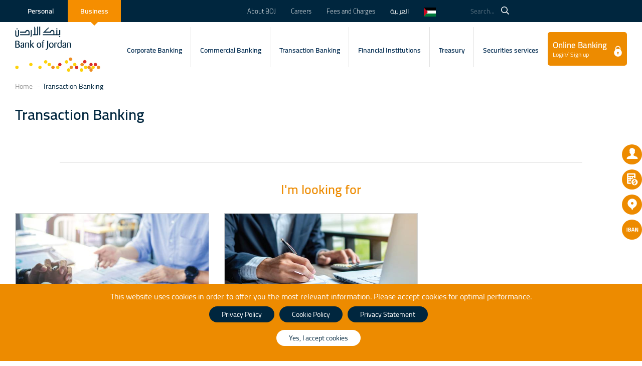

--- FILE ---
content_type: text/html; charset=UTF-8
request_url: https://bankofjordan.com.ps/en/business-products/transaction-management
body_size: 5982
content:
<!DOCTYPE html><!--[if IE 8]><html class="no-js lt-ie9 ie8" lang="ar"> <![endif]--><!--[if IE 9]><html class="ie9" lang="ar"> <![endif]--><!--[if (gt IE 9)|!(IE)]><!--><html lang="en"><!--<![endif]--><head><meta name="robots" content="index, follow"><meta name="description" content="The most trusted partner for trade finance"><link href="/minify/6e13e13655a9073ef30bb8c9691d851651365dd1.css?v=1708525086" rel="stylesheet"><meta charset="UTF-8"><meta name="viewport" content="width=device-width, initial-scale=1.0, maximum-scale=1.0, user-scalable=0"/><meta name="format-detection" content="telephone=no"><meta name="csrf-param" content="_csrf"><meta name="csrf-token" content="ZM5BsOzRTSmMlglv2oVVFo-QsLctl7kY3clbufu564ddrCrhmIt8asrsXl2AtAFiwMbq0Fn93kDwmQzbodS_tw=="><title>Bank of Jordan - Trade Finance </title><!-- <link rel="stylesheet" type="text/css" href="https://cdn.jsdelivr.net/npm/cookieconsent@3/build/cookieconsent.min.css" />--></head><body class="homepagebusiness "><div class="topbar_menu_mobile"><a class="" href="/en">Personal</a> <a class="active" href="/en/business">Business</a> <button class="navbar-toggler" type="button" data-toggle="collapse"
data-target="#navbarSupportedContent" aria-controls="navbarSupportedContent"
aria-expanded="false" aria-label="Toggle navigation"><!-- <span class="navbar-toggler-icon"></span> --><span class="line"></span><span class="line"></span><span class="line"></span></button><span class="links_arab mobile"><!-- <li class="language">--><a class="lang" href="/ar/business-products/transaction-management" style=""><!-- <i class="fa-globe fal"></i>-->
العربية</a><!-- </li>--><a class="flag" href="/en"><img src="/images/topbar-jordan.png" alt=""/></a><a class="accessibility" href="#"><img src="/images/topbar-accessibility.png" alt=""/></a></span></div><!--============================= Topbar =============================--><div class="topbar"><div class="container-fluid"><div class="row"><div class="col-lg-3 col-md-4 topbar_left"><a class="" href="/en">Personal</a> <a class="active" href="/en/business">Business</a> </div><div class="col-lg-9 col-md-8 topbar_right"><span class="links_menu topMenu"><span><a href="/en/boj-rooted-in-growth">About BOJ</a></span><span><a href="/en/business-products/careers">Careers</a></span><span><a href="/en/products-services-tariff">Fees and Charges</a></span> </span><span class="links_arab web"><!-- <li class="language">--><a class="lang" href="/ar/business-products/transaction-management" style=""><!-- <i class="fa-globe fal"></i>-->
العربية</a><!-- </li>--><a class="flag" href="/en"><img src="/images/topbar-jordan.png" alt=""/></a><a class="accessibility" href="#"><img src="/images/topbar-accessibility.png" alt=""/></a></span><span class="links_menu banklinksmenu"><ul><li><li><a href="/en/webforms/Accounts"><img src="/uploads/2020/07/29bbdbc2-5c6f-5f1ff03b5d58-48x48.png" alt=""/></a></li></li><li><li><a href="/en/loan-calculator"><img src="/uploads/2020/07/3b808b4a-ddc2-5f09fe7fb1f9-48x48.png" alt=""/></a></li></li><li><li><a href="/en/branches"><img src="/uploads/2020/07/66b3adc3-50bc-5f1fdeffcb59-48x48.png" alt=""/></a></li></li><li><li><a href="/en/iban-generator"><img src="/uploads/2020/07/2c93262a-804a-5f09fe5f1418-48x48.png" alt=""/></a></li></li><li><a href=" https://business.bankofjordan.com/"><img src="/images/lock-icon.png" alt=""></a></li></ul></span><a class="accessibility accessibility-search" href="#"><img src="/images/topbar-accessibility.png" alt=""/></a><span class="search"><a href="#search"><span class="search-label">Search...</span> <i class="fas fa-search"></i></a></span></div></div></div></div><div id="search"><button type="button" class="close">×</button><form id="w1" class="full_search form-vertical" action="/en/search" method="post" autocomplete="off"><input type="hidden" name="_csrf" value="ZM5BsOzRTSmMlglv2oVVFo-QsLctl7kY3clbufu564ddrCrhmIt8asrsXl2AtAFiwMbq0Fn93kDwmQzbodS_tw=="> <input type="search" id="dynamicmodel-body" class="" name="DynamicModel[body]" placeholder="type keyword(s) here"><button type="submit" class="btn btn-primary"><i class="fas fa-search"></i> Search</button></form></div><!--============================= MENU =============================--><header><div class="container-fluid"><div class="header_border homeheader"><div class="row"><div class="col-xl-12 col-lg-12 "><nav class="navbar navbar-expand-lg navbar-dark navbar-default"><!-- <a class="navbar-brand" href="--><!--"><img src="/images/boj-logo.png" alt=""/> </a>--><a class="navbar-brand logobg" href="/en/business"></a><div class="collapse navbar-collapse" id="navbarSupportedContent"><ul id="w2" class="navbar-nav ml-auto" style=""><li class="nav-item dropdown active"><a class="nav-link dropdown-toggle active" href="/en/business-products/corporate" role="button" aria-haspopup="true" aria-expanded="false">Corporate Banking</a><span class="borderorange"></span><a class="dd-toggle" data-toggle="dropdown" href="#"><span class="icon-plus"></span></a><div class="dropdown-menu" aria-labelledby="navbarDropdown"><div class="container-fluid"><div class="row"><div class="col-sm-6 col-lg-3 dropmenu_tabbox devider-right"><div class="dropdown_sub_workbody"><a class="dropdown-item" href="/en/business-products/corporate?product=credit-solution">Credit Solution</a> <span class="dropsubmenu"><a class="dropdown-item" href="/en/business-products/view/overdraft">Overdraft</a> <a class="dropdown-item" href="/en/business-products/view/commercial-loans">Commercial Loans</a> <a class="dropdown-item" href="/en/business-products/view/financing-letters-of-credit">Financing Letters of Credit</a> </span></div></div><div class="col-sm-6 col-lg-3 dropmenu_tabbox devider-right"><div class="dropdown_sub_workbody"><a class="dropdown-item" href="/en/business-products/corporate/syndicated-loans">Syndicated Loans</a> <span class="dropsubmenu"><a class="dropdown-item" href="/en/business-products/view/bills-for-collection">Bills for Collection</a> </span></div></div><div class="col-sm-6 col-lg-3 dropmenu_tabbox "><div class="dropdown_sub_workbody"></div></div><div class="col-sm-6 col-lg-3 dropmenu_tabbox lasttab_helpsupport"><div class="dropdown_sub_workbody"><a class="dropdown-item" href="#">Help & Support</a> <span class="dropsubmenu"><a class="dropdown-item" href="http://onelink.to/bojmobile">BOJ Palestine </a> <a class="dropdown-item" href="https://secure.bankofjordan.com/T001/channel.jsp">Online Banking</a> <a class="dropdown-item" href="/digital-banking?language=en">Ways to Bank</a> <a class="dropdown-item" href="/en/complaints-2">Complaints</a> <a class="dropdown-item" href="/en/contact-info">Contact us</a> </span><a class="dropdown-item" href="#">Important links</a> <span class="dropsubmenu"><a class="dropdown-item" href="/en/webforms/Accounts">Open Account</a> <a class="dropdown-item" href="/en/iban-generator">IBAN</a> <a class="dropdown-item" href="/en/bank-of-jordan-yield-curve">BOJ Yield Curve</a> <a class="dropdown-item" href="/en/products-services-tariff">Products & Services Tariff</a> </span></div></div></div></div></div></li><li class="nav-item dropdown active"><a class="nav-link dropdown-toggle active" href="/en/business-products/commercial" role="button" aria-haspopup="true" aria-expanded="false">Commercial Banking</a><span class="borderorange"></span><a class="dd-toggle" data-toggle="dropdown" href="#"><span class="icon-plus"></span></a><div class="dropdown-menu" aria-labelledby="navbarDropdown"><div class="container-fluid"><div class="row"><div class="col-sm-6 col-lg-3 dropmenu_tabbox devider-right"><div class="dropdown_sub_workbody"><a class="dropdown-item" href="/en/business-products/commercial/commercial-banking">Commercial Banking</a> <a class="dropdown-item" href="/en/business-products/commercial/credit-facilities-2">Credit Facilities</a> <span class="dropsubmenu"><a class="dropdown-item" href="/en/business-products/view/working-capital-finance">Working Capital Finance</a> <a class="dropdown-item" href="/en/business-products/view/capex-finance">CapEx Finance</a> <a class="dropdown-item" href="/en/business-products/view/project-finance">Project Finance</a> </span></div></div><div class="col-sm-6 col-lg-3 dropmenu_tabbox devider-right"><div class="dropdown_sub_workbody"><a class="dropdown-item" href="/en/business-products/commercial/customized-financing-programs-for-smes">Customized Financing programs</a> <a class="dropdown-item" href="/en/business-products/commercial/service-centers">Service Centers</a></div></div><div class="col-sm-6 col-lg-3 dropmenu_tabbox "><div class="dropdown_sub_workbody"></div></div><div class="col-sm-6 col-lg-3 dropmenu_tabbox lasttab_helpsupport"><div class="dropdown_sub_workbody"><a class="dropdown-item" href="#">Help & Support</a> <span class="dropsubmenu"><a class="dropdown-item" href="http://onelink.to/bojmobile">BOJ Palestine </a> <a class="dropdown-item" href="https://secure.bankofjordan.com/T001/channel.jsp">Online Banking</a> <a class="dropdown-item" href="/digital-banking?language=en">Ways to Bank</a> <a class="dropdown-item" href="/en/complaints-2">Complaints</a> <a class="dropdown-item" href="/en/contact-info">Contact us</a> </span><a class="dropdown-item" href="#">Important links</a> <span class="dropsubmenu"><a class="dropdown-item" href="/en/webforms/Accounts">Open Account</a> <a class="dropdown-item" href="/en/iban-generator">IBAN</a> <a class="dropdown-item" href="/en/bank-of-jordan-yield-curve">BOJ Yield Curve</a> <a class="dropdown-item" href="/en/products-services-tariff">Products & Services Tariff</a> </span></div></div></div></div></div></li><li class="nav-item active"><a class="nav-link active" href="/en/business-products/transaction-management">Transaction Banking</a><span class="borderorange"></span><a class="dd-toggle" data-toggle="dropdown" href="#"><span class="icon-plus"></span></a></li><li class="nav-item active"><a class="nav-link active" href="/en/business-products/view/financial-institutions">Financial Institutions</a><span class="borderorange"></span><a class="dd-toggle" data-toggle="dropdown" href="#"><span class="icon-plus"></span></a></li><li class="nav-item"><a class="nav-link" href="/en/bank-of-jordan-treasury-department">Treasury</a><span class="borderorange"></span><a class="dd-toggle" data-toggle="dropdown" href="#"><span class="icon-plus"></span></a></li><li class="nav-item active"><a class="nav-link active" href="/en/business-products/view/securities">Securities services</a><span class="borderorange"></span><a class="dd-toggle" data-toggle="dropdown" href="#"><span class="icon-plus"></span></a></li></ul><div class="top-menu-to-business"><span><a class="nav-link" href="/en/boj-rooted-in-growth">About BOJ</a></span><span><a class="nav-link" href="/en/business-products/careers">Careers</a></span><span><a class="nav-link" href="/en/products-services-tariff">Fees and Charges</a></span> </div><div class="top_loginsignup"><a target="_blank" rel="noreferrer noreferrer"
href=" https://business.bankofjordan.com/">Online Banking <small>Login/ Sign up</small><i class="fas"><img src="/images/lock-icon.png" alt=""/></i></a></div><div class="mobile_stickyicons"><ul><li><a href="/en/webforms/Accounts"><img src="/uploads/2020/07/29bbdbc2-5c6f-5f1ff03b5d58-48x48.png" alt=""/>
Open Account </a></li><li><a href="/en/loan-calculator"><img src="/uploads/2020/07/3b808b4a-ddc2-5f09fe7fb1f9-48x48.png" alt=""/>
Loan Calculator </a></li><li><a href="/en/branches"><img src="/uploads/2020/07/66b3adc3-50bc-5f1fdeffcb59-48x48.png" alt=""/>
ATMs & Branches </a></li><li><a href="/en/iban-generator"><img src="/uploads/2020/07/2c93262a-804a-5f09fe5f1418-48x48.png" alt=""/>
IBAN </a></li></ul></div></div></nav></div></div></div></div></header><div class="bredcrumbs"><div class="container-fluid"><div class="row"><div class="col-lg-12"><ul class=""><li><a href="/en/business">Home</a></li><li class="active">Transaction Banking</li></ul> </div></div></div></div><!--============================= Bodywork =============================--><div class="body_loan"><div class="container-fluid"><div class="row"><div class="col-lg-8"><div class="body_loan1 border-bottom-0"><h2>Transaction Banking</h2><p></p><hr class="spacer30px"/></div></div></div><div class="row"><div class="col-lg-12"><div class="row business_overdraft"><div class="col-lg-7"></div><div class="col-lg-5"><img src="" alt=""/></div></div></div></div><div class="row"><div class="col-lg-10 mx-auto border-bottom"></div></div></div></div><div class="body_loan_title"><div class="container-fluid"><div class="row"><div class="col-lg-12"><h5>I'm looking for</h5></div></div></div></div><div class="aqsati_program2 m-0"><div class="container-fluid"><div class="row program_boxesmain"><div class="col-lg-4"><div class="program_boxes"><div class="news_image"><div class="image-box"><a href="/en/business-products/view/cash-management"><img
src="/uploads/2020/09/e82872b8-f7f5-5f7455a34d5e-1170x548.jpg"
alt=""></a></div></div><div class="program_boxes_contentarea business_box"><div class="program_boxes_contentarea2"><h3>Cash Management </h3><p><span style="color: #00263e;">Managing cash flow can be a challenging task for companies. Bank of Jordan offers customized solutions dedicated to the needs of your business, helping you achieve efficiency while reducing costs</span></p> </div><div class="actions"><a href="/en/business-products/view/cash-management" class="learnmore_btn2">
Learn More </a></div></div></div></div><div class="col-lg-4"><div class="program_boxes"><div class="news_image"><div class="image-box"><a href="/en/business-products/view/trade-finance"><img
src="/uploads/2020/09/499142a4-0277-5f7455e253e3-1170x548.jpg"
alt=""></a></div></div><div class="program_boxes_contentarea business_box"><div class="program_boxes_contentarea2"><h3>Trade Finance </h3><p>The most trusted partner for trade finance</p> </div><div class="actions"><a href="/en/business-products/view/trade-finance" class="learnmore_btn2">
Learn More </a></div></div></div></div></div></div></div><hr class="spacer20px"/><!--============================= Fixed Objects =============================--><!--<div class="fixed_elements"><a href="#"><i class="fas fa-comments"></i> Chat Online</a></div>--><script>(function (d, t, u, s, e) {
e = d.getElementsByTagName(t)[0];
s = d.createElement(t);
s.src = u;
s.async = 1;
e.parentNode.insertBefore(s, e);
})(document, 'script', '/livechat/php/app.php?widget-init.js&_lang=en');
</script><div class="fixed_elements_right"><ul><li><a data-toggle="tooltip" data-placement="left" title="Open Account" href="/en/webforms/Accounts"><img src="/uploads/2020/07/29bbdbc2-5c6f-5f1ff03b5d58-48x48.png" alt=""/></a></li><li><a data-toggle="tooltip" data-placement="left" title="Loan Calculator" href="/en/loan-calculator"><img src="/uploads/2020/07/3b808b4a-ddc2-5f09fe7fb1f9-48x48.png" alt=""/></a></li><li><a data-toggle="tooltip" data-placement="left" title="ATMs & Branches" href="/en/branches"><img src="/uploads/2020/07/66b3adc3-50bc-5f1fdeffcb59-48x48.png" alt=""/></a></li><li><a data-toggle="tooltip" data-placement="left" title="IBAN" href="/en/iban-generator"><img src="/uploads/2020/07/2c93262a-804a-5f09fe5f1418-48x48.png" alt=""/></a></li></ul></div><!--============================= Footer =============================--><div class="footer_greypanel"><div class="container-fluid"><div class="row"><div class="col col-lg-3 footer_pagelinks"><a href="/en/boj-rooted-in-growth"><i class="fas"><img src="/uploads/2020/07/9d4f5de6-f608-5f0cac00e1c3-65x65.png" alt=""/></i><small>About BOJ</small></a></div><div class="col col-lg-3 footer_pagelinks"><a href="/en/contact-info"><i class="fas"><img src="/uploads/2020/07/6d97bc66-bb6f-5f0cacf6db7a-65x65.png" alt=""/></i><small>Contact BOJ</small></a></div><div class="col col-lg-3 footer_pagelinks"><a href="/en/branches"><i class="fas"><img src="/uploads/2020/07/836b81e7-b7ff-5f0cac9075cc-65x65.png" alt=""/></i><small>Find BOJ</small></a></div><div class="col-lg-3 social"><span>Follow BOJ</span><ul><li><a href="https://www.facebook.com/BankOfJordan.Pal" target="_blank"
rel="noreferrer noopener"><i class="fab fa-facebook-square"></i></a></li><li><a href="https://www.linkedin.com/company/bank-of-jordan/" target="_blank"
rel="noreferrer noopener"><i class="fab fa-linkedin"></i></a></li><li><a href="https://www.youtube.com/channel/UCjS7bxrExr-CmjBOE5pa_7Q" target="_blank"
rel="noreferrer noopener"><i class="fab fa-youtube"></i></a></li><li><a href="https://www.instagram.com/bankofjordan.palestine" target="_blank"
rel="noreferrer noopener"><i class="fab fa-instagram"></i></a></li></ul></div></div></div></div><!--============================= Footer =============================--><footer><div class="container-fluid"><div class="row"><div class="col-lg-12"><div class="footerbox"><div class="footerbox1"><ul id="w5"><li><a href="https://bankofjordan.com/">BOJ Jordan <small>&nbsp;</small></a></li><li><a href="https://bankofjordan.com.bh/en">BOJ Bahrain <small>&nbsp;</small></a></li><li><a href="http://www.bankofjordansyria.com ">BOJ Syria <small>&nbsp;</small></a></li><li><a href="https://www.bankofjordan.com.iq/ ">BOJ Iraq <small>&nbsp;</small></a></li><li><a href="https://www.jordanleasing.com.jo" target="&quot;_blank&quot;">Jordan Leasing <small>&nbsp;</small></a></li><li><a href="https://excelinvest.jo/">Excel for Financial Investment<small>&nbsp;</small></a></li><li><a href="https://bankofjordan.com/ar/investor-relation ">Investor Relations <small>&nbsp;</small></a></li><li><a href="/news?language=en">News<small>&nbsp;</small></a></li></ul> </div><div class="footerbox1"><ul id="w6"><li><a href="/en/boj-rooted-in-growth">About Bank of Jordan<small>&nbsp;</small></a></li><li><a href="/en/reports/AnnualReports">Annual Reports<small>&nbsp;</small></a></li><li><a href="/en/about-boj-csr">Corporate Social Responsibility<small>&nbsp;</small></a></li><li><a href="/en/corporate-governance-2">Corporate Governance<small>&nbsp;</small></a></li><li><a href="/en/anti-money-laundering-program-certification">Compliance Documents<small>&nbsp;</small></a></li><li><a href="/en/information-security-policies-2">Information Security Policies<small>&nbsp;</small></a></li></ul> </div><div class="footerbox1"><ul id="w7"><li><a href="/en/complaints-2">Complaints<small>&nbsp;</small></a></li><li><a href="/en/whistleblower">whistleblower<small>&nbsp;</small></a></li><li><a href="/en/bank-of-jordan-yield-curve">BOJ Yield Curve<small>&nbsp;</small></a></li><li><a href="/en/privacy-policy">Privacy Policy<small>&nbsp;</small></a></li><li><a href="/en/cookie-policy">Cookies Policy<small>&nbsp;</small></a></li><li><a href="/en/real-estate-for-sale">Real Estate for Sale<small>&nbsp;</small></a></li></ul> </div><div class="footerbox1"><ul id="w8"><li><a href="https://www.pma.ps/ar/">Palestinian Monetary Authority<small>&nbsp;</small></a></li><li><a href="https://www.facebook.com/جمعية-البنوك-في-فلسطين-122712531250562/">Palestinian Banks Association<small>&nbsp;</small></a></li><li><a href="https://www.pcma.ps/SitePages/home.aspx">Palestinian Capital Market Authority<small>&nbsp;</small></a></li><li><a href="https://web.pex.ps/">Palestine Stock Exchange<small>&nbsp;</small></a></li><li><a href="https://pdic.ps/">Palestinian Deposit Insurance Corporation<small>&nbsp;</small></a></li><li><a href="/en/mehnati">Mihnati Internship Program<small>&nbsp;</small></a></li></ul> </div></div><hr class="spacer1px"/><div class="footermenu_mobile"><div id="accordion" role="tablist" aria-multiselectable="true"><div class="card-header" role="tab" id="headingThree"><a data-toggle="collapse" data-parent="#accordion" href="#collapseThree" aria-expanded="true" aria-controls="collapseOne" class="collapsed"><h3>Footer Menu <i class="fa fa-angle-down" aria-hidden="true"></i></h3></a></div><div id="collapseThree" class="collapse" role="tabpanel" aria-labelledby="headingThree" aria-expanded="false"><ul><li><a href="https://bankofjordan.com/">BOJ Jordan </a></li><li><a href="https://bankofjordan.com.bh/en">BOJ Bahrain </a></li><li><a href="http://www.bankofjordansyria.com ">BOJ Syria </a></li><li><a href="https://www.bankofjordan.com.iq/ ">BOJ Iraq </a></li><li><a href="https://www.jordanleasing.com.jo">Jordan Leasing </a></li><li><a href="https://excelinvest.jo/">Excel for Financial Investment</a></li><li><a href="https://bankofjordan.com/ar/investor-relation ">Investor Relations </a></li><li><a href="/news?language=en">News</a></li><li><a href="/en/boj-rooted-in-growth">About Bank of Jordan</a></li><li><a href="/en/reports/AnnualReports">Annual Reports</a></li><li><a href="/en/about-boj-csr">Corporate Social Responsibility</a></li><li><a href="/en/corporate-governance-2">Corporate Governance</a></li><li><a href="/en/anti-money-laundering-program-certification">Compliance Documents</a></li><li><a href="/en/information-security-policies-2">Information Security Policies</a></li><li><a href="/en/complaints-2">Complaints</a></li><li><a href="/en/whistleblower">whistleblower</a></li><li><a href="/en/bank-of-jordan-yield-curve">BOJ Yield Curve</a></li><li><a href="/en/privacy-policy">Privacy Policy</a></li><li><a href="/en/cookie-policy">Cookies Policy</a></li><li><a href="/en/real-estate-for-sale">Real Estate for Sale</a></li><li><a href="https://www.pma.ps/ar/">Palestinian Monetary Authority</a></li><li><a href="https://www.facebook.com/جمعية-البنوك-في-فلسطين-122712531250562/">Palestinian Banks Association</a></li><li><a href="https://www.pcma.ps/SitePages/home.aspx">Palestinian Capital Market Authority</a></li><li><a href="https://web.pex.ps/">Palestine Stock Exchange</a></li><li><a href="https://pdic.ps/">Palestinian Deposit Insurance Corporation</a></li><li><a href="/en/mehnati">Mihnati Internship Program</a></li></ul></div></div></div></div></div><div class="row"><div class="col-lg-12 copyright">
&copy; 2026 BANK OF JORDAN </div></div></div></footer><!--Call your modal--><!--<ul>--><!-- <li><a id="demo01" href="#animatedModal">DEMO01</a></li>--><!-- <li><a id="demo02" href="#modal-02">DEMO02</a></li>--><!--</ul>--><!--DEMO01--><!--<div id="animatedModal">--><!-- <!--THIS IS IMPORTANT! to close the modal, the class name has to match the name given on the ID --><!-- <div id="btn-close-modal" class="close-animatedModal">--><!-- CLOSE MODAL--><!-- </div>--><!----><!-- <div class="modal-content">--><!-- <!--Your modal content goes here--><!-- </div>--><!--</div>--><!--DEMO02--><!--<div id="modal-02">--><!-- <!--"THIS IS IMPORTANT! to close the modal, the class name has to match the name given on the ID--><!-- <div id="btn-close-modal" class="close-modal-02">--><!-- CLOSE MODAL--><!-- </div>--><!----><!-- <div class="modal-content">--><!-- <!--Your modal content goes here--><!-- </div>--><!--</div>--><div class="cookie-consent-popup"><div class="cookie-consent-top-wrapper"><p class="cookie-consent-message"><span class="cookie-consent-text">This website uses cookies in order to offer you the most relevant information. Please accept cookies for optimal performance.</span></p><button class="cookie-consent-accept-all"><a class="cookie-consent-link" href="/en/privacy-policy">Privacy Policy</a></button><button class="cookie-consent-controls-toggle"><a class="cookie-consent-link" href="/en/cookie-policy">Cookie Policy</a></button><button class="cookie-consent-details-toggle">Privacy Statement</button></div><div class="cookie-consent-controls open"><label for="statistics" class="cookie-consent-control"><input type="checkbox" id="statistics" class="cookie-consent-checkbox" name="statistics" value="1" checked disabled data-cc-consent="statistics"> <span>Statistics</span></label><button class="cookie-consent-save" data-cc-namespace="popup">Yes, I accept cookies</button></div><div class="cookie-consent-details "><div class="cookie-consent-top-wrapper"><span class="cookie-consent-text">Please be aware that all information given or recorded are protected in accordance with the GDPR data protection law. And by proceeding you are approving that Bank of Jordan may save or process your “personal Data” for further information please read our privacy policy on our website</span></div></div></div><script type="text/javascript">
var _userway_config = {
/* uncomment the following line to override default position*/
position: '1',
/* uncomment the following line to override default size (values: small, large)*/
// size: 'small',
/* uncomment the following line to override default language (e.g., fr, de, es, he, nl, etc.)*/
/* language: 'null', */
/* uncomment the following line to override color set via widget (e.g., #053f67)*/
/* color: '#ffffff', */
/* uncomment the following line to override type set via widget (1=person, 2=chair, 3=eye, 4=text)*/
/* type: '1', */
/* uncomment the following lines to override the accessibility statement*/
/* statement_text: "Our Accessibility Statement", */
/* statement_url: "http://www.example.com/accessibility", */
/* uncomment the following line to override support on mobile devices*/
/* mobile: true, */
account: 'CQk78lx0Tl'
};
</script><script type="text/javascript" src="https://cdn.userway.org/widget.js"></script><script src="/minify/8039903a3b92e846636b7bc12de6d4595c0edb3f.js?v=1632316771"></script><script>window.addEventListener('load', function () {
window.cookieConsent = new CookieConsent({
name: 'cookie_consent_status',
path: '/',
domain: '',
expiryDays: 365,
});
window.cookieConsent.afterSave = function (cc) {
cc.clean({"statistics":{"label":"Statistics","cookies":[{"name":"_ga"},{"name":"_gat","domain":"","path":"\/"},{"name":"_gid","domain":"","path":"\/"}],"details":[{"title":"Google Analytics","description":"Create statistics data"},{"title":"Goal","description":"_ga, _gat, _gid, _gali"}],"checked":true,"disabled":true}})
window.location.reload()
}
});</script><script>jQuery(function ($) {
var $el=jQuery("#w1 .kv-hint-special");if($el.length){$el.each(function(){$(this).activeFieldHint()});}
jQuery('#w1').yiiActiveForm([], []);
$(document).ready(function(){
$('[data-toggle="tooltip"]').tooltip();
//demo 01
// $("#demo01").animatedModal();
//
// //demo 02
// $("#demo02").animatedModal({
// animatedIn:'lightSpeedIn',
// animatedOut:'bounceOutDown',
// color:'#3498db',
// // Callbacks
// beforeOpen: function() {
// console.log("The animation was called");
// },
// afterOpen: function() {
// console.log("The animation is completed");
// },
// beforeClose: function() {
// console.log("The animation was called");
// },
// afterClose: function() {
// console.log("The animation is completed");
// }
// });
// var service = $("#demo01").animatedModal();
// service.open();
});
});</script></body></html>

--- FILE ---
content_type: text/html;charset=utf-8
request_url: https://bankofjordan.com.ps/livechat/php/app.php?widget-iframe-content
body_size: 4357
content:
<!DOCTYPE html>
<html>
    <head>
        <meta http-equiv="Content-Type" content="text/html; charset=UTF-8">

        
        <!-- Fonts -->

        <link href="/livechat/css/fonts.css" rel="stylesheet" type="text/css">

<!-- Font Awesome Icons -->

<link href="/livechat/css/font-awesome.min.css" rel="stylesheet" type="text/css">


        <!-- Styles -->

                <link rel="stylesheet" href="/livechat/css/main.css" />
        <link rel="stylesheet" href="/livechat/css/widget-mobile.css" />
        <link rel="stylesheet" href="/livechat/css/jquery.mCustomScrollbar.css" />
        <link rel="stylesheet" href="/livechat/css/bootstrap.css" />
        <link rel="stylesheet" href="/livechat/php/app.php?widget-theme-style.css" />
        <link rel="stylesheet" href="/livechat/php/app.php?widget-custom-style.css" />
    </head>
    <body>
    <div id="customer-chat-widget" class="customer-chat customer-chat-widget loading-screen">
            <div class="customer-chat-header">
                <div class="customer-chat-header-title">Chat Online</div>
                <div class="customer-chat-header-indicator"></div>

                <div id="customer-chat-button-close" class="customer-chat-header-button mobile-only">
                    <i class="icon-remove icon-white"></i>
                </div>

                <div id="customer-chat-button-toggle" class="customer-chat-header-button desktop-only">
                    <i class="icon-chevron-down icon-white"></i>
                    <i class="icon-chevron-up icon-white"></i>
                </div>

                <div id="customer-chat-button-settings" class="customer-chat-header-button"><i class="icon-wrench icon-white"></i></div>

                <div class="customer-chat-header-menu">
                    <div class="customer-chat-header-menu-triangle"></div>

                    <!-- Settings -->

                    <a href="#" id="customer-chat-setting-toggle-sound" class="customer-chat-toggle-sound"><i class="icon-music"></i> <div>Sound effects</div></a>
                    <a href="#" id="customer-chat-setting-toggle-scroll" class="customer-chat-toggle-scroll"><i class="icon-arrow-down"></i> <div>Auto-scroll</div></a>
                    <a href="#" id="customer-chat-setting-toggle-emots" class="customer-chat-toggle-emots"><i class="icon-heart"></i> <div>Emoticons</div></a>
                    <a href="#" id="customer-chat-setting-toggle-media" class="customer-chat-toggle-media"><i class="icon-picture"></i> <div>Media</div></a>
                    <a href="#" id="customer-chat-setting-toggle-show" class="customer-chat-toggle-show desktop-only"><i class="icon-resize-full"></i> <div>Auto-show</div></a>
                    <a href="#" id="customer-chat-toggle-fs" class="desktop-only"><i class="icon-fullscreen"></i> <div>Toggle fullscreen</div></a>

                    <!-- Actions -->

                    <a href="#" id="customer-chat-action-mail-transcript">
                        <i class="icon-envelope"></i>
                        <div>Send talk transcript to email</div>
                    </a>

                    <a href="#" id="customer-chat-action-end-chat">
                        <i class="icon-off"></i>
                        <div>End the chat</div>
                    </a>

                    <div id="customer-chat-action-end-chat-confirmation" class="item">
                        <i class="icon-off"></i>
                        <div>
                            Are you sure?                            <a href="#" id="customer-chat-action-end-chat-confirm" class="customer-chat-content-button customer-chat-content-button-inline">Yes</a>
                            <a href="#" id="customer-chat-action-end-chat-cancel" class="customer-chat-content-button customer-chat-content-button-inline">Cancel</a>
                        </div>
                    </div>
                </div>
            </div>

            <div id="customer-chat-content-login-form" class="customer-chat-content">
                <div class="form">
                    <div class="customer-chat-content-info">
                        Please fill the following form to start the chat                    </div>
                    <div id="customer-chat-select-avatar">
                        <a href="#" class="prev-avatar customer-chat-content-button customer-chat-content-button-inline"><i class="icon-chevron-left icon-white"></i></a>
                        <i class="selected-avatar customer-chat-content-message-avatar"></i>
                        <a href="#" class="next-avatar customer-chat-content-button customer-chat-content-button-inline"><i class="icon-chevron-right icon-white"></i></a>
                    </div>
                    <div class="customer-chat-content-message-input">
                        <a href="#" class="select-department"><i class="fa fa-hand-pointer-o"></i><i class="fa fa-pencil edit"></i> <span class="empty-content">Select department</span><span class="content"></span></a>
                    </div>
                    <div class="customer-chat-content-message-input">
                        <input id="customer-chat-login-name" type="text" class="customer-chat-content-message-input-field" placeholder="Your name" />
                    </div>
                    <div class="customer-chat-content-message-input">
                        <input id="customer-chat-login-mail" type="email" class="customer-chat-content-message-input-field" placeholder="Your e-mail" />
                    </div>
                    <div class="customer-chat-content-row">
                        <a href="#" id="customer-chat-login-start" class="customer-chat-content-button">Start <i class="icon-circle-arrow-right icon-white" style="margin: 3px 0 0 3px;"></i></a>
                    </div>
                </div>
                <div class="departments">
                    <div class="list">
                    </div>
                </div>
            </div>

            <div id="customer-chat-content-chat-box" class="customer-chat-content chat-box file-drop-zone">
                <div class="file-drop-zone-effect">
                    <i class="fa fa-upload"></i>
                </div>

                <div class="customer-chat-content-messages">
                    <div class="customer-chat-content-messages-wrapper"></div>
                </div>

                <div class="customer-chat-content-message-input">
                    <div class="customer-chat-emots-menu">
                        <div class="customer-chat-header-menu-triangle"></div>

                        <div class="emots-wrapper">
                            <a href="#" data-emot=":)" class="customer-chat-emoticon"><i class="emot emot-1" alt=":)" title=":)"></i></a>
                            <a href="#" data-emot=";)" class="customer-chat-emoticon"><i class="emot emot-2" alt=";)" title=";)"></i></a>
                            <a href="#" data-emot=":(" class="customer-chat-emoticon"><i class="emot emot-3" alt=":(" title=":("></i></a>
                            <a href="#" data-emot=":D" class="customer-chat-emoticon"><i class="emot emot-4" alt=":D" title=":D"></i></a>
                            <a href="#" data-emot=":P" class="customer-chat-emoticon"><i class="emot emot-5" alt=":P" title=":P"></i></a>
                            <a href="#" data-emot="=)" class="customer-chat-emoticon"><i class="emot emot-6" alt="=)" title="=)"></i></a>
                            <a href="#" data-emot=":|" class="customer-chat-emoticon"><i class="emot emot-7" alt=":|" title=":|"></i></a>
                            <a href="#" data-emot="=|" class="customer-chat-emoticon"><i class="emot emot-8" alt="=|" title="=|"></i></a>
                            <a href="#" data-emot=">:|" class="customer-chat-emoticon"><i class="emot emot-9" alt=">:|" title=">:|"></i></a>
                            <a href="#" data-emot=">:D" class="customer-chat-emoticon"><i class="emot emot-10" alt=">:D" title=">:D"></i></a>

                            <a href="#" data-emot="o_O" class="customer-chat-emoticon"><i class="emot emot-11" alt="o_O" title="o_O"></i></a>
                            <a href="#" data-emot="=O" class="customer-chat-emoticon"><i class="emot emot-12" alt="=O" title="=O"></i></a>
                            <a href="#" data-emot="<3" class="customer-chat-emoticon"><i class="emot emot-13" alt="<3" title="<3"></i></a>
                            <a href="#" data-emot=":S" class="customer-chat-emoticon"><i class="emot emot-14" alt=":S" title=":S"></i></a>
                            <a href="#" data-emot=":*" class="customer-chat-emoticon"><i class="emot emot-15" alt=":*" title=":*"></i></a>
                            <a href="#" data-emot=":$" class="customer-chat-emoticon"><i class="emot emot-16" alt=":$" title=":$"></i></a>
                            <a href="#" data-emot="=B" class="customer-chat-emoticon"><i class="emot emot-17" alt="=B" title="=B"></i></a>
                            <a href="#" data-emot=":-D" class="customer-chat-emoticon"><i class="emot emot-18" alt=":-D" title=":-D"></i></a>
                            <a href="#" data-emot=";-D" class="customer-chat-emoticon"><i class="emot emot-19" alt=";-D" title=";-D"></i></a>
                            <a href="#" data-emot="*-D" class="customer-chat-emoticon"><i class="emot emot-20" alt="*-D" title="*-D"></i></a>
                        </div>
                    </div>

                    <div class="typing-indicator"><i class="icon icon-pencil"></i></div>
                    <div class="input-wrapper">
                        <input type="text" id="customer-chat-message-input" class="customer-chat-content-message-input-field" placeholder="Write your question" />
                    </div>

                    <label class="file-button" for="file-input">
                        <i class="fa fa-upload"></i>
                        <input type="file" id="file-input" name="files[]" multiple>
                    </label>

                    <div class="customer-chat-content-message-emots-button"></div>

                    <a id="chat-send-button" href="#" class="customer-chat-content-button mobile-only"><i class="icon-white icon-arrow-right"></i></a>

                    <div class="end-talk-info">
                        <span>Operator has closed the talk</span>
                        <a href="#" id="customer-chat-action-silent-logout" class="customer-chat-content-button"><i class="icon-white icon-repeat"></i> Login again</a>
                    </div>
                </div>
            </div>

            <div id="customer-chat-content-mail-transcript" class="customer-chat-content">
                <div class="form">
                    <div class="customer-chat-content-info">
                        Please enter email address to send the transcript to                    </div>
                    <div class="customer-chat-content-message-input">
                        <input id="customer-chat-transcript-mail" type="text" class="customer-chat-content-message-input-field" placeholder="Your e-mail" />
                    </div>
                    <div class="customer-chat-content-row">
                        <a href="#" id="customer-chat-action-transcript-cancel" class="customer-chat-content-button"><i class="icon-circle-arrow-left icon-white" style="margin: 3px 0 0 3px;"></i> Cancel</a>
                        <a href="#" id="customer-chat-action-transcript-send" class="customer-chat-content-button">Send <i class="icon-circle-arrow-right icon-white" style="margin: 3px 0 0 3px;"></i></a>
                    </div>
                </div>
            </div>

            <div id="customer-chat-content-contact-form" class="customer-chat-content">
                <div class="form">
                    <div class="customer-chat-content-info">
                        All operators are off-line. Use the below form to send us an e-mail with your question.                    </div>
                    <div class="customer-chat-content-message-input">
                        <input id="customer-chat-contact-name" type="text" class="customer-chat-content-message-input-field" placeholder="Your name" />
                    </div>
                    <div class="customer-chat-content-message-input">
                        <input id="customer-chat-contact-mail" type="email" class="customer-chat-content-message-input-field" placeholder="Your e-mail" />
                    </div>
                    <div class="customer-chat-content-message-input">
                        <textarea id="customer-chat-contact-message" class="customer-chat-content-message-input-field" placeholder="Your question"></textarea>
                    </div>
                    <div class="customer-chat-content-row">
                        <a href="#" id="customer-chat-contact-send" class="customer-chat-content-button">Send <i class="icon-circle-arrow-right icon-white" style="margin: 3px 0 0 3px;"></i></a>
                    </div>
                </div>
            </div>

            <div id="customer-chat-content-loading" class="customer-chat-content">
                <img src="/livechat/img/loading.gif"class="customer-chat-content-loading-icon" />
            </div>

            <div id="customer-chat-content-info" class="customer-chat-content">
                <div id="customer-chat-info-text" class="customer-chat-content-info"></div>
                <div class="customer-chat-content-row">
                    <a href="#" id="customer-chat-info-back" class="customer-chat-content-button"><i class="icon-circle-arrow-left icon-white" style="margin: 3px 3px 0 0;"></i> Back</a>
                </div>
            </div>
        </div>

        <a id="mobile-widget" class="customer-chat-header" href="/livechat/php/app.php?widget-mobile" target="_top"><i class="icon-white icon-comment"></i></a>

        <!-- Templates -->

        <script type="text/x-handlebars-template" id="message">
    <div class="customer-chat-content-message{{#if isOperator}}-operator{{/if}} {{#if isSystem}}customer-chat-content-message-system{{/if}}">
        <div class="avatar customer-chat-content-message-avatar"></div>
        <div class="customer-chat-content-message-column">
            <div class="customer-chat-content-message-author">{{author}}</div>
            <div class="customer-chat-content-message-time"></div>
            <div class="customer-chat-content-message-body"></div>
        </div>
        <div class="clear-both"></div>
    </div>
</script>

<script type="text/x-handlebars-template" id="messageImage">
    <a target="_blank" class="chat-inline-view" href="#">
        <i class="fa fa-picture-o"></i>
        <img class="image">
        <img class="loading-anim" src="../img/loading.gif" />
    </a>
    <div class="url-wrapper">
        <a target="_blank" class="chat-inline-view-url" href="{{url}}">{{url}}</a>
    </div>
</script>

<script type="text/x-handlebars-template" id="messageVideo">
    <a class="chat-inline-view video {{type}}">
        <i class="fa fa-{{icon}}"></i>
        <div class="iframe-wrapper">
            <iframe frameborder="0" allowfullscreen></iframe>
        </div>
        <img class="loading-anim" src="../img/loading.gif" />
    </a>
    <div class="url-wrapper">
        <a target="_blank" class="chat-inline-view-url" href="{{url}}">{{url}}</a>
    </div>
</script>

<script type="text/x-handlebars-template" id="messageFile">
    <ul class="file-list">
        {{#each files}}
        <li>
            <i class="file-icon fa fa-{{fileIcon}}"></i>
            <span class="file-name">{{name}}</span>
            <span class="file-size">{{fileSize}}</span>
            <a class="download" href="#"><i class="fa fa-download"></i></a>
        </li>
        {{/each}}
    </ul>
    <div class="controls">
        <div class="progress-col">
            {{#state 'uploading'}}
            <div class="progress">
                <div class="progress-bar"></div>
            </div>
            {{/state}}
            {{#state 'pending' null}}
            <img class="loading-anim" src="../img/loading.gif" />
            {{/state}}
        </div>
        <div class="actions">
            {{#if isUploading}}
                {{#state 'pending' 'uploading'}}
                <i class="abort fa fa-times"></i>
                {{/state}}
            {{else}}
                {{#showConfirmDeny}}
                    {{#state 'pending'}}
                    <i class="confirm fa fa-check"></i>
                    {{/state}}
                    <i class="deny fa fa-ban"></i>
                {{/showConfirmDeny}}
            {{/if}}
        </div>
        {{#state 'aborted'}}
        <div class="abort-info">
            Canceled        </div>
        {{/state}}
        {{#state 'error'}}
        <div class="error-info">
            {{#if error}}
                {{error}}
            {{else}}
                Error            {{/if}}
        </div>
        {{/state}}
        {{#state 'denied'}}
        <div class="denied-info">
            Denied        </div>
        {{/state}}
        {{#state 'uploaded'}}
        <div class="uploaded-info">
            <i class="fa fa-check"></i>
        </div>
        {{/state}}
    </div>
</script>

<script type="text/x-handlebars-template" id="selectListContent">
    <div class="entries"></div>
    <div class="empty-content">
        No entries    </div>
    {{#if actions}}
    <div class="actions">
        <a href="#" class="select-all customer-chat-content-button customer-chat-content-button-inline">Select all</a>
        <a href="#" class="select-none customer-chat-content-button customer-chat-content-button-inline">Select none</a>
    </div>
    {{/if}}
</script>


        <!-- Scripts -->

        <script type="text/javascript" src="/livechat/js/lib/error-tracking.js"></script>

                    <script src="/livechat/js/customer-chat-widget-libs.min.js" type="text/javascript"></script>
        
        <script type="text/javascript">
            // Basic configuration

            window.chatConfig = {

                serverTimeDifference : (new Date('2026-01-14 15:05:37'.replace(/-/g,"/")).getTime() / 1000) - (new Date().getTime() / 1000),

                rootPath : '/livechat/',

                onlineDepartmentsPath  : '/livechat/php/app.php?department-online',
                isOperatorOnlinePath   : '/livechat/php/app.php?operator-is-online',
                isLoggedInPath         : '/livechat/php/app.php?is-guest-logged-in',
                loginPath              : '/livechat/php/app.php?login-guest',
                logoutPath             : '/livechat/php/app.php?logout-guest',
                getTypingStatusPath    : '/livechat/php/app.php?guest-get-typing-status',
                updateTypingStatusPath : '/livechat/php/app.php?guest-update-typing-status',
                manageConnectionPath   : '/livechat/php/app.php?guest-manage-connection',
                lastMessagesPath       : '/livechat/php/app.php?message-get-last',
                sendMessagePath        : '/livechat/php/app.php?message-guest-send',
                mailTalkTranscriptPath : '/livechat/php/app.php?message-mail-talk-transcript',
                uploadCrudPath         : '/livechat/php/app.php?upload',
                uploadFilesPath        : '/livechat/php/app.php?upload-upload',
                abortUploadPath        : '/livechat/php/app.php?upload-abort',
                downloadFilePath       : '/livechat/php/app.php?shared-file-download',
                getOperatorPath        : '/livechat/php/app.php?operator-get',
                getUsersPath           : '/livechat/php/app.php?operator-get-users',
                contactPath            : '/livechat/php/app.php?contact',
                trackKeepAlivePath     : '/livechat/php/app.php?guest-track-keep-alive',
                trackConfirmLoginPath  : '/livechat/php/app.php?guest-track-confirm-login',

                trans : {"loadingLabel":"Loading...","loginError":"Login error","chatHeader":"Chat Online","startInfo":"Please fill the following form to start the chat","selectDepartment":"Select department","selectCancel":"Cancel","startLabel":"Start","backLabel":"Back","initMessageBody":"Hello, how may I help you?","initMessageAuthor":"Operator","chatInputLabel":"Write your question","timeDaysAgo":"day(s) ago","timeHoursAgo":"hour(s) ago","timeMinutesAgo":"minute(s) ago","timeSecondsAgo":"second(s) ago","offlineMessage":"Operator went off-line","toggleSoundLabel":"Sound effects","toggleScrollLabel":"Auto-scroll","toggleEmoticonsLabel":"Emoticons","toggleMediaLabel":"Media","toggleAutoShowLabel":"Auto-show","toggleFullscreenLabel":"Toggle fullscreen","endChatLabel":"End the chat","endChatConfirmQuestion":"Are you sure?","endChatConfirm":"Yes","endChatCancel":"Cancel","mailTranscriptLabel":"Send talk transcript to email","mailTranscriptHeader":"Talk transcript","mailTranscriptSuccess":"Transcript has been sent.","mailTranscriptError":"There was an error sending the transcript","operatorClosedTalk":"Operator has closed the talk","loginAgain":"Login again","contactHeader":"Contact us","contactInfo":"All operators are off-line. Use the below form to send us an e-mail with your question.","contactNameLabel":"Your name","contactMailLabel":"Your e-mail","contactQuestionLabel":"Your question","contactSendLabel":"Send","contactSuccessHeader":"Message sent","contactSuccessMessage":"Your question has been sent. Thank you!","contactErrorHeader":"Error","contactErrorMessage":"There was an error sending your question","file.too.big":"Maximal upload size: %max% MB","you":"You","sm.closed.talk":"%user% has closed the talk","sm.user.closed.chat":"User has closed the chat","sm.now.talk.owner":"%user% is now the owner of this talk","sm.user.invited":"%name% (%mail%) has been invited to the talk","sm.user.left":"%name% (%mail%) has left the talk","empty.mail.placeholder":"no@e.mail.provided"},

                ui : {"defaultLanguage":"en","widgetTheme":"widget-themes\/oval","primaryColor":"#ED8B00","secondaryColor":"#00263e","labelColor":"#ffffff","hideWhenOffline":"false","autoShowWidget":"off","autoShowWidgetAfter":"10","contactMail":"admin@domain.com","askForMail":"true","chatBoxMedia":"auto","headerHeight":"45","widgetWidth":"337","widgetHeight":"411","widgetSide":"right","widgetOffset":"0","mobileBreakpoint":"550","maxConnections":"5","pollingInterval":"5","operatorInitChat":"true","onlineTrackInterval":"10","messageSound":"audio\/default.mp3","systemMessageSound":"audio\/system.mp3","installed":"1","sharedFileMaxSize":"10","fileSharing":"true","gMapsKey":""},

                defaultAvatars : ["\/livechat\/upload\/default-avatars\/a.png","\/livechat\/upload\/default-avatars\/b.png","\/livechat\/upload\/default-avatars\/c.png","\/livechat\/upload\/default-avatars\/d.png","\/livechat\/upload\/default-avatars\/e.png","\/livechat\/upload\/default-avatars\/f.png","\/livechat\/upload\/default-avatars\/g.png","\/livechat\/upload\/default-avatars\/h.png","\/livechat\/upload\/default-avatars\/i.png","\/livechat\/upload\/default-avatars\/j.png","\/livechat\/upload\/default-avatars\/k.png","\/livechat\/upload\/default-avatars\/l.png","\/livechat\/upload\/default-avatars\/m.png","\/livechat\/upload\/default-avatars\/n.png","\/livechat\/upload\/default-avatars\/o.png","\/livechat\/upload\/default-avatars\/p.png","\/livechat\/upload\/default-avatars\/r.png","\/livechat\/upload\/default-avatars\/s.png"],

                info : {"ip":"3.22.120.184","referer":"https:\/\/bankofjordan.com.ps\/en\/business-products\/transaction-management","userAgent":"Mozilla\/5.0 (Macintosh; Intel Mac OS X 10_15_7) AppleWebKit\/537.36 (KHTML, like Gecko) Chrome\/131.0.0.0 Safari\/537.36; ClaudeBot\/1.0; +claudebot@anthropic.com)","browserName":"chrome","browserVersion":"131.0","os":"macintosh","engine":"webkit","language":null},

                mobile : false,
                inline : false,

                remoteDomain : '',

                geolocConfig : {"url":"https:\/\/lcapi.mirrormx.net\/v1\/geolocation\/query"}            };
        </script>

                    <script src="/livechat/js/customer-chat-widget.min.js" type="text/javascript"></script>
        
    </body>
</html>


--- FILE ---
content_type: text/css;charset=utf-8
request_url: https://bankofjordan.com.ps/livechat/php/app.php?widget-custom-style.css
body_size: -106
content:
/* Auto generated custom stylesheet */

.customer-chat-header
{
    background: #ED8B00;
    color: #ffffff;
}

.customer-chat-header-title
{
    color: #ffffff;
}

.customer-chat-content-button
{
    background: #00263e;
    border-bottom: 2px solid #001132;
    color: #ffffff;
}

.customer-chat-content-button:active
{
    border-bottom: 1px solid #001132;
}

.customer-chat-content-button:hover, .customer-chat-content-button:focus
{
    background: #0e334d;
}

.customer-chat-content-message-input-field
{
    border-left: 2px solid #ED8B00;
}

.customer-chat-content-message-author
{
    color: #bf5b00;
}

.customer-chat .customer-chat-content-message-body a:link,
.customer-chat .customer-chat-content-message-body a:hover,
.customer-chat .customer-chat-content-message-body a:visited,
.customer-chat .customer-chat-content-message-body a:active
{
    color: #ED8B00;

    text-decoration: none;
}

.customer-chat-header-button:hover, .customer-chat-header-button:focus
{
    background: #d57100;

    outline: none;
}

.select-department
{
    border-left: 2px solid #ED8B00;
    color: #ED8B00;
}
